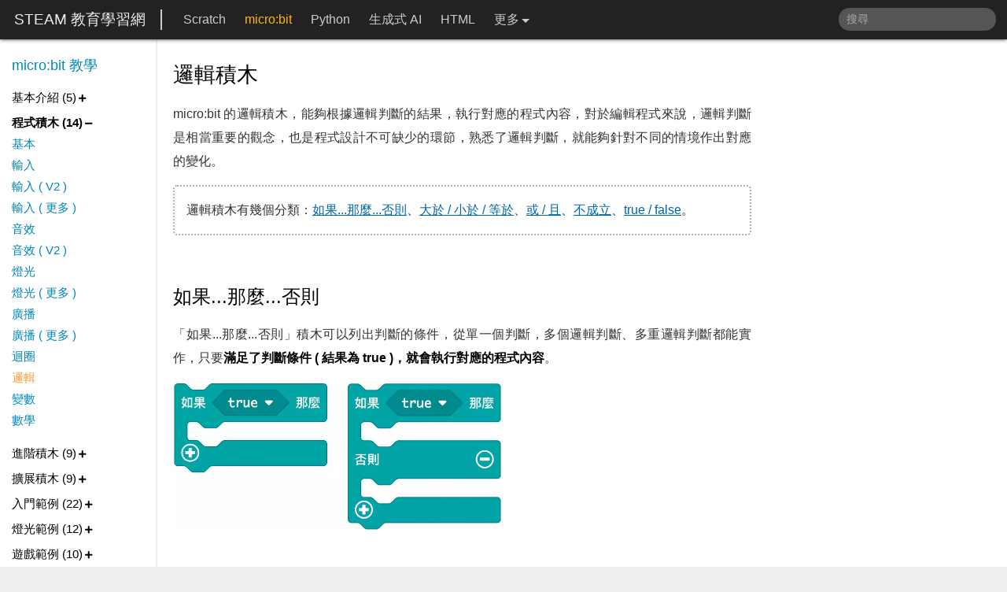

--- FILE ---
content_type: text/html; charset=utf-8
request_url: https://steam.oxxostudio.tw/category/microbit/blocks/logic.html
body_size: 15936
content:
<!DOCTYPE html><html lang="zh-Hant-TW"><head>
  <meta charset="UTF-8">
  <meta http-equiv="X-UA-Compatible" content="IE=edge">
  <meta name="viewport" content="width=device-width, initial-scale=1.0">
  <meta name="author" content="oxxo.studio">
  <meta name="copyright" content="oxxo.studio">
  <meta name="keywords" content="micro:bit,micro:bit教學">
  <meta name="description" content="micro:bit 的邏輯積木，能夠根據邏輯判斷的結果，執行對應的程式內容，對於編輯程式來說，邏輯判斷是相當重要的觀念，也是程式設計不可缺少的環節，熟悉了邏輯判斷，就能夠針對不同的情境作出對應的變化。">
  <meta itemprop="name" content="邏輯積木 - micro:bit 教學 | STEAM 教育學習網">
  <meta itemprop="image" content="https://steam.oxxostudio.tw/image/microbit/blocks/logic.jpg">
  <meta itemprop="description" content="micro:bit 的邏輯積木，能夠根據邏輯判斷的結果，執行對應的程式內容，對於編輯程式來說，邏輯判斷是相當重要的觀念，也是程式設計不可缺少的環節，熟悉了邏輯判斷，就能夠針對不同的情境作出對應的變化。">
  <meta property="og:title" content="邏輯積木 - micro:bit 教學 | STEAM 教育學習網">
  <meta property="og:url" content="https://steam.oxxostudio.tw/category/microbit/blocks/logic.html">
  <meta property="og:image" content="https://steam.oxxostudio.tw/image/microbit/blocks/logic.jpg">
  <meta property="og:description" content="micro:bit 的邏輯積木，能夠根據邏輯判斷的結果，執行對應的程式內容，對於編輯程式來說，邏輯判斷是相當重要的觀念，也是程式設計不可缺少的環節，熟悉了邏輯判斷，就能夠針對不同的情境作出對應的變化。">
  <meta property="twitter:title" content="邏輯積木 - micro:bit 教學 | STEAM 教育學習網">
  <meta property="twitter:image" content="https://steam.oxxostudio.tw/image/microbit/blocks/logic.jpg">
  <meta property="twitter:description" content="micro:bit 的邏輯積木，能夠根據邏輯判斷的結果，執行對應的程式內容，對於編輯程式來說，邏輯判斷是相當重要的觀念，也是程式設計不可缺少的環節，熟悉了邏輯判斷，就能夠針對不同的情境作出對應的變化。">
  <meta property="twitter:card" content="summary">
  <meta property="twitter:site" content="@OxxoStudio">
  <link rel="canonical" href="https://steam.oxxostudio.tw/category/microbit/blocks/logic.html">
  <link rel="shortcut icon" href="/favicon.ico">
  <link rel="bookmark" href="/favicon.ico">
  <title>邏輯積木 - micro:bit 教學 | STEAM 教育學習網</title>
  <script type="application/ld+json">
			{
				"@context": "https://schema.org",
				"@type": "Article",
				"logo":  "https://steam.oxxostudio.tw/favicon.ico",
				"name": "邏輯積木 - micro:bit 教學 | STEAM 教育學習網",
				"headline": "邏輯積木 - micro:bit 教學 | STEAM 教育學習網",
				"url": "https://steam.oxxostudio.tw/category/microbit/blocks/logic.html",
				"description": "micro:bit 的邏輯積木，能夠根據邏輯判斷的結果，執行對應的程式內容，對於編輯程式來說，邏輯判斷是相當重要的觀念，也是程式設計不可缺少的環節，熟悉了邏輯判斷，就能夠針對不同的情境作出對應的變化。",
				"image": [
					"https://steam.oxxostudio.tw/image/microbit/blocks/logic.jpg"
				],
				"author": {
					"@type": "Person",
					"name": "OXXO.STUDIO",
					"url":"https://www.oxxostudio.tw"
				},
				"publisher": {
					"@type": "Person",
					"name": "OXXO.STUDIO"
				},
				"mainEntityOfPage": {
					"@type": "WebPage",
					"@id": "https://steam.oxxostudio.tw/category/microbit/blocks/logic.html"
				}
			}
			</script>
  
  <style>body,body *,html{padding:0;margin:0}header,main{max-width:1560px}#moreMenu,article img,header nav .more span,header nav a.select,menu a.select{pointer-events:none}body,html{width:100%;height:100%;font-family:Tahoma,sans-serif;font-size:16px;line-height:1.5;font-weight:400;color:#000;scroll-behavior:smooth;text-rendering:optimizeLegibility;-webkit-font-smoothing:antialiased;background:#eee}body *{position:static;box-sizing:border-box;font-family:inherit;font-size:inherit;line-height:inherit;font-weight:inherit}@media (max-width:768px){body,html{font-size:18px;text-rendering:optimizeSpeed}}header{position:fixed;width:100%;top:0;left:0;height:50px;z-index:99;background:#222;color:#fff;box-shadow:#333 0 0 5px;display:inline-flex}header nav .more,header nav a{display:block;float:left;margin:0;height:100%;text-decoration:none}header>div{flex:1 1 0;height:100%}header nav{float:left;padding:0 15px;height:100%}header nav a{padding:13px 12px 0;color:#ccc;transition:.3s}header nav a:hover{color:#fff;background:#333}header nav a.select{color:#fb0}header nav .more{padding:13px 22px 0 12px;position:relative}header nav .more[hidden]{display:none}header nav .more span{color:#ccc;position:relative}header nav .more span::after{content:'';display:inline-block;width:0;height:0;border:5px solid transparent;border-top:5px solid #ccc;position:absolute;top:8px;right:-13px}header nav .more div{display:none;position:absolute;top:50px;left:0;background:#000;width:max-content;padding:0 0 5px;border:1px solid #aaa;border-top:1px dashed #888;box-shadow:rgba(0,0,0,.5) 0 5px 10px}header nav .more:hover{background:#333}header nav .more:hover span{color:#fff}header nav .more:hover div{display:block}header nav .more:hover a{float:none;padding:8px 20px}header #navTitle,header #searchTitle{display:none}header #googleSearch{float:right;margin:10px 10px 0 0}header #googleSearch input{width:200px;outline:0;border-radius:20px;border:none;background:#555;padding:4px 10px;transition:.3s;font-size:.9rem;color:#fff}header #googleSearch input:focus{background:#666}header #googleSearch input:focus+#searchBtn{width:18px;height:18px;opacity:.5}header #googleSearch input:focus+#searchBtn:hover{opacity:8}#moreMenu a:hover,#moreMenu.show,article h2:hover a{opacity:1}header #googleSearch input::placeholder{color:#aaa;font-size:.9rem}header #googleSearch #searchBtn{display:inline-block;width:0;height:0;vertical-align:middle;opacity:0;transition:.3s;cursor:pointer;background-position:center;background-repeat:no-repeat}header #googleSearch .gsc-search-box{position:fixed;top:-100px}#logo{flex:0 0 auto;height:max-content;padding:0 19px 0 18px;margin:12px 0 0;font-size:1.2rem;line-height:1.4;border-right:2px solid #ccc}#logo .headerBtn{display:none}#logo a{color:#eee;text-decoration:none}#logo a:hover{color:#fff}@media (max-width:1024px){header #googleSearch input{width:150px}}@media (max-width:820px){#logo{font-size:1.1rem}header nav a{padding:13px 9px 0}header #googleSearch input{width:120px}}@media (max-width:768px){header>div:not(#logo){display:block;position:fixed;flex:none;width:100%;height:100vh;top:50px;right:-100%;padding:20px;background:#222;transition:.3s;z-index:1;font-size:1.2rem;text-align:center;border-top:1px solid #555}header>div:not(#logo).on{right:0}header>div:not(#logo) nav{float:none;padding:0;display:block;text-align:left}header>div:not(#logo) a{float:none;display:inline-block;height:max-content;padding:5px 10px 5px 0}header>div:not(#logo) #navTitle,header>div:not(#logo) #searchTitle{color:#fff;text-align:center;display:block;padding-bottom:10px;margin-bottom:10px;border-bottom:1px dashed #ccc}header #googleSearch{width:100%;text-align:center;display:block;margin:0 0 30px}header #googleSearch input{width:calc(100% - 10px);text-align:center;margin-bottom:10px;padding:10px}header #googleSearch input:focus{width:calc(100% - 50px)}header #googleSearch input:focus+#searchBtn{width:30px;height:30px}header #googleSearch input::placeholder{color:#ddd;font-size:1.1rem}header #googleSearch+#searchBtn{margin:0 auto;background-size:30px 30px;display:block}#logo{width:100%;text-align:center;border-right:none;z-index:2;margin:8px 0 0}#logo .headerBtn{display:block;position:absolute;width:24px;height:24px;top:12px}#logo #menuBtn{left:12px}#logo #cateBtn{right:12px}}#moreMenu,article .index a,footer{text-align:center}main,menu{background:#fff}article h2,article h3{width:max-content;word-wrap:break-word;max-width:100%}article pre,article pre code,main{width:100%;position:relative}main{height:max-content;padding:50px 0 0 200px;box-shadow:#ddd 0 0 20px}@media (max-width:768px){main{width:100%;margin:50px 0;padding:0 5px}}@media (min-width:1560px){header{left:calc((100% - 1560px)/ 2)}main{margin-left:calc((100% - 1560px)/ 2)}}menu{position:fixed;top:50px;left:0;display:block;width:200px;height:calc(100vh - 50px);padding:20px 0 20px 15px;border-right:2px #eee solid;overflow-y:auto}article .index a div,menu a{overflow:hidden;text-overflow:ellipsis}menu>div{margin-bottom:10px}article blockquote,article img,article ul,menu h4+div{margin-bottom:20px}menu h3{font-size:1.1rem;margin-bottom:5px}menu h3 a{display:inline-block;margin-top:0;font-size:1.1rem}menu a,menu h4{font-size:.95rem}menu h4{cursor:pointer;user-select:none}menu h4.select{font-weight:700;color:#000}article a:hover,menu a.select,menu a:hover{color:#f93}menu h4+div{user-select:none;display:none}article,menu a,menu h4.open+div{display:block}article li p,article p{margin-bottom:15px}menu h4::after{content:'';display:inline-block;width:10px;height:10px;margin-left:3px;vertical-align:middle}menu h4.open::after{background:0 0}menu a{margin:5px 0;text-decoration:none;color:#08b;white-space:nowrap}menu::-webkit-scrollbar{width:3px;background-color:#fff}menu::-webkit-scrollbar-thumb{background-color:#e1e1e1}@media (max-width:768px){menu{display:block;position:fixed;width:100%;height:100vh;top:0;left:-100%;padding-top:80px;transition:.3s;z-index:3}menu h3 a{font-size:1.3rem}menu a,menu h4{font-size:1rem}menu h4{margin:10px 0}menu.on{left:0}}article{width:calc(100% - 305px);min-height:calc(100vh - 136px);padding:10px 20px}article h1{font-size:1.7rem;margin:15px 0;word-wrap:break-word}article h2{font-size:1.5rem;margin:-30px 0 15px;padding-top:70px}article h2 a{opacity:0;display:inline-block;width:16px;height:16px;transition:.2s}article h3{font-size:1.2rem;margin:-40px 0 10px;padding-top:60px;font-weight:700}article p{line-height:1.9;color:#333;text-align:justify;word-break:break-all}article p .ip{display:none}article strong{color:#f50;padding:0 2px;font-weight:700}article em{font-style:normal;font-weight:700;color:#000}article ul{padding-left:24px}article li{padding:2px 0;line-height:1.8}article blockquote p,article blockquote ul,article li ul{margin-bottom:0}article blockquote{border:2px dotted #aaa;padding:15px;border-radius:5px}article blockquote p{text-align:left}article blockquote ul{padding-left:18px}article blockquote img{margin-top:10px;margin-bottom:10px}article a{color:#06a;word-wrap:break-word;white-space:pre-wrap}article img{max-width:100%;border-radius:3px}article img.b1{border:1px solid #555}article table{border-collapse:collapse;border-spacing:0;margin-bottom:25px;font-size:.95rem}article table th{min-width:60px}article td,article th{border:1px solid #aaa;padding:7px}article th{background:#eee}article blockquote code,article p code,article table code{font-family:monospace,Menlo,sans-serif;color:#000;background:#e5e5e5;padding:2px 6px 3px;margin-bottom:-3px;margin-top:-1px;border-radius:3px}article pre{margin-bottom:35px}article pre code{display:block;color:#fff;padding-bottom:16px;padding-top:50px!important;padding-left:20px!important;border-radius:8px;font-size:.9rem;font-family:Menlo,monospace,sans-serif;line-height:1.6;box-shadow:rgba(0,0,0,.4) 0 8px 15px;background:#262a33!important}article pre code::-webkit-scrollbar{height:8px;background-color:#444;border-radius:0 0 8px 8px}article pre code::-webkit-scrollbar-thumb{background-color:#666;border-radius:5px}article pre::after,article pre::before{display:block;content:"";position:absolute}#moreMenu,.ads{position:fixed}article pre::before{z-index:2;top:12px;left:12px;width:12px;height:12px;background:#fc625d;border-radius:50%;box-shadow:20px 0 #fdbc40,40px 0 #35cd4b}article pre::after{z-index:1;top:0;left:0;width:100%;height:40px;background:#000;border-radius:8px 8px 0 0}article .md-svg{width:100%;margin-bottom:20px}article .google-ads-content{display:block;width:100%;height:90px}article .google-ads-content .adsbygoogle{display:inline-block;width:100%;height:90px}article .index a{display:inline-block;margin:0 15px 50px 0;text-decoration:none;width:300px;height:157px}article .index a img{display:block;width:300px;height:157px;box-shadow:#000 0 0 0 1px;margin:0 0 5px}article .index a div{white-space:nowrap}article .index a:hover img{box-shadow:#f90 0 0 0 4px}article .youtube{max-width:720px;width:100%;border:1px solid #000}article .exam_btn{background:#fff;padding:2px 10px;border:1px solid #666;margin-bottom:75px;cursor:pointer;border-radius:3px;transition:.3s;color:#666}article .exam_btn:hover{background:#fd9;border:1px solid #333;color:#000}@media (max-width:1024px){article{width:100%}}@media (max-width:768px){article h1{margin:20px 0 10px}article h2 a{width:20px;height:20px}article .index a,article .index a img{width:100%;height:auto}article p{line-height:1.7}article .index a{vertical-align:top;margin-bottom:25px}}@media (min-width:1560px){menu{left:calc((100% - 1560px)/ 2)}article{width:calc(100% - 305px)}article .index a,article .index a img{width:320px;height:168px}}#moreMenu{z-index:99;bottom:0;right:35px;width:240px;height:50px;border-radius:10px;padding:11px 8px 8px;background:#eee;opacity:0;transition:.3s}#moreMenu.show{bottom:15px;pointer-events:all}#moreMenu a{display:inline-block;width:24px;height:24px;vertical-align:middle;background-position:0;background-repeat:no-repeat;opacity:.4;cursor:pointer;margin:0 1px}#moreMenu .btn1{margin-right:5px;width:90px;background-image:url("data:image/svg+xml,<svg version='1.1' xmlns='http://www.w3.org/2000/svg' x='0px' y='0px' viewBox='0 0 24 24'><path fill='%23000' d='M20 19h-7c-0.829 0-1.577-0.335-2.121-0.879s-0.879-1.292-0.879-2.121v-9.586l3.293 3.293c0.391 0.391 1.024 0.391 1.414 0s0.391-1.024 0-1.414l-5-5c-0.096-0.096-0.206-0.168-0.324-0.217s-0.247-0.076-0.383-0.076-0.265 0.027-0.383 0.076c-0.118 0.049-0.228 0.121-0.324 0.217l-5 5c-0.391 0.391-0.391 1.024 0 1.414s1.024 0.391 1.414 0l3.293-3.293v9.586c0 1.38 0.561 2.632 1.464 3.536s2.156 1.464 3.536 1.464h7c0.552 0 1-0.448 1-1s-0.448-1-1-1z'/></svg>")}#moreMenu .btn1::after{width:max-content;display:inline-block;content:attr(title);margin-left:25px;color:#000}#moreMenu .btn2{background-image:url("data:image/svg+xml,<svg version='1.1' xmlns='http://www.w3.org/2000/svg' x='0px' y='0px' viewBox='0 0 24 24'><path fill='%23000' d='M3 7.921l8.427 5.899c0.34 0.235 0.795 0.246 1.147 0l8.426-5.899v10.079c0 0.272-0.11 0.521-0.295 0.705s-0.433 0.295-0.705 0.295h-16c-0.272 0-0.521-0.11-0.705-0.295s-0.295-0.433-0.295-0.705zM1 5.983c0 0.010 0 0.020 0 0.030v11.987c0 0.828 0.34 1.579 0.88 2.12s1.292 0.88 2.12 0.88h16c0.828 0 1.579-0.34 2.12-0.88s0.88-1.292 0.88-2.12v-11.988c0-0.010 0-0.020 0-0.030-0.005-0.821-0.343-1.565-0.88-2.102-0.541-0.54-1.292-0.88-2.12-0.88h-16c-0.828 0-1.579 0.34-2.12 0.88-0.537 0.537-0.875 1.281-0.88 2.103zM20.894 5.554l-8.894 6.225-8.894-6.225c0.048-0.096 0.112-0.183 0.188-0.259 0.185-0.185 0.434-0.295 0.706-0.295h16c0.272 0 0.521 0.11 0.705 0.295 0.076 0.076 0.14 0.164 0.188 0.259z'/></svg>")}#moreMenu .btn3{background-image:url("data:image/svg+xml,<svg version='1.1' xmlns='http://www.w3.org/2000/svg' x='0px' y='0px' viewBox='0 0 24 24'><path fill='%23000' d='M17 3v2h-2c-0.552 0-1.053 0.225-1.414 0.586s-0.586 0.862-0.586 1.414v3c0 0.552 0.448 1 1 1h2.719l-0.5 2h-2.219c-0.552 0-1 0.448-1 1v7h-2v-7c0-0.552-0.448-1-1-1h-2v-2h2c0.552 0 1-0.448 1-1v-3c0-1.105 0.447-2.103 1.172-2.828s1.723-1.172 2.828-1.172zM18 1h-3c-1.657 0-3.158 0.673-4.243 1.757s-1.757 2.586-1.757 4.243v2h-2c-0.552 0-1 0.448-1 1v4c0 0.552 0.448 1 1 1h2v7c0 0.552 0.448 1 1 1h4c0.552 0 1-0.448 1-1v-7h2c0.466 0 0.858-0.319 0.97-0.757l1-4c0.134-0.536-0.192-1.079-0.728-1.213-0.083-0.021-0.167-0.031-0.242-0.030h-3v-2h3c0.552 0 1-0.448 1-1v-4c0-0.552-0.448-1-1-1z'/></svg>")}#moreMenu .btn4{background-image:url("data:image/svg+xml,<svg version='1.1' xmlns='http://www.w3.org/2000/svg' x='0px' y='0px' viewBox='0 0 24 24'><path fill='%23000' d='M21.563 6.637c0.287 1.529 0.448 3.295 0.437 5.125 0.019 1.528-0.123 3.267-0.437 5.021-0.057 0.208-0.15 0.403-0.272 0.575-0.227 0.321-0.558 0.565-0.949 0.675-0.604 0.161-2.156 0.275-3.877 0.341-2.23 0.086-4.465 0.086-4.465 0.086s-2.235 0-4.465-0.085c-1.721-0.066-3.273-0.179-3.866-0.338-0.205-0.057-0.396-0.149-0.566-0.268-0.311-0.22-0.55-0.536-0.67-0.923-0.285-1.526-0.444-3.286-0.433-5.11-0.021-1.54 0.121-3.292 0.437-5.060 0.057-0.208 0.15-0.403 0.272-0.575 0.227-0.321 0.558-0.565 0.949-0.675 0.604-0.161 2.156-0.275 3.877-0.341 2.23-0.085 4.465-0.085 4.465-0.085s2.235 0 4.466 0.078c1.719 0.060 3.282 0.163 3.856 0.303 0.219 0.063 0.421 0.165 0.598 0.299 0.307 0.232 0.538 0.561 0.643 0.958zM23.51 6.177c-0.217-0.866-0.718-1.59-1.383-2.093-0.373-0.282-0.796-0.494-1.249-0.625-0.898-0.22-2.696-0.323-4.342-0.38-2.267-0.079-4.536-0.079-4.536-0.079s-2.272 0-4.541 0.087c-1.642 0.063-3.45 0.175-4.317 0.407-0.874 0.247-1.581 0.77-2.064 1.45-0.27 0.381-0.469 0.811-0.587 1.268-0.006 0.024-0.011 0.049-0.015 0.071-0.343 1.898-0.499 3.793-0.476 5.481-0.012 1.924 0.161 3.831 0.477 5.502 0.006 0.031 0.013 0.062 0.021 0.088 0.245 0.86 0.77 1.567 1.451 2.048 0.357 0.252 0.757 0.443 1.182 0.561 0.879 0.235 2.686 0.347 4.328 0.41 2.269 0.087 4.541 0.087 4.541 0.087s2.272 0 4.541-0.087c1.642-0.063 3.449-0.175 4.317-0.407 0.873-0.247 1.581-0.77 2.063-1.45 0.27-0.381 0.47-0.811 0.587-1.267 0.006-0.025 0.012-0.050 0.015-0.071 0.34-1.884 0.496-3.765 0.476-5.44 0.012-1.925-0.161-3.833-0.477-5.504-0.004-0.020-0.008-0.040-0.012-0.057zM10.75 13.301v-3.102l2.727 1.551zM10.244 15.889l5.75-3.27c0.48-0.273 0.648-0.884 0.375-1.364-0.093-0.164-0.226-0.292-0.375-0.375l-5.75-3.27c-0.48-0.273-1.091-0.105-1.364 0.375-0.090 0.158-0.132 0.33-0.131 0.494v6.54c0 0.552 0.448 1 1 1 0.182 0 0.352-0.049 0.494-0.131z'/></svg>")}@media (max-width:1024px){#moreMenu{display:none}}@media (min-width:1560px){#moreMenu{right:calc((100% - 1560px)/ 2 + 35px)}}.ads{width:300px;height:max-content;top:55px;right:5px;background:#fff}.ads .adsbygoogle{display:inline-block;width:100%;height:300px;margin:5px 0 0}.ad-content .adsbygoogle{display:block}@media (max-width:1024px){.ads{display:none}}@media (min-width:1560px){.ads{width:300px;right:calc((100% - 1560px)/ 2 + 5px)}.ads .adsbygoogle{height:300px}}footer{width:calc(100% - 310px);border-top:2px solid #eee;padding:30px}footer a{color:#069}footer a:hover{color:#f90}@media (max-width:768px){footer{width:100%}}</style>
</head>
<body>
  <header>
    <div id="logo">
      <a href="/">STEAM 教育學習網</a>
      <div id="menuBtn" class="headerBtn"></div>
      <div id="cateBtn" class="headerBtn"></div>
    </div>
    <div>
      <div id="googleSearch">
        <span id="searchTitle">搜尋</span>
        <div class="gcse-searchbox-only"></div>
        <input type="text" placeholder="搜尋" id="searchInput">
        <span id="searchBtn"></span>
      </div>
      <nav>
        <span id="navTitle">分類選單</span>
        <a href="/category/scratch/index.html">Scratch</a>
        <a href="/category/microbit/index.html">micro:bit</a>
        <a href="/category/python/index.html">Python</a>
        <a href="/category/aigc/index.html">生成式 AI</a>
        <a href="/category/html/index.html">HTML</a>
        <a href="/category/css/index.html">CSS</a>
        <a href="/category/ga4/index.html">GA4</a>
        <a href="/category/canva/index.html">Canva</a>
        <a href="/category/origami/index.html">摺紙藝術</a>
        <a href="/category/gimp/index.html">GIMP</a>
        <a href="/category/about/index.html">關於</a>
        <div class="more" hidden="">
          <span>更多</span>
          <div></div>
        </div>
      </nav>
    </div>
  </header>

  <main>
    
        <article>

<h1>邏輯積木</h1>
<p>micro:bit 的邏輯積木，能夠根據邏輯判斷的結果，執行對應的程式內容，對於編輯程式來說，邏輯判斷是相當重要的觀念，也是程式設計不可缺少的環節，熟悉了邏輯判斷，就能夠針對不同的情境作出對應的變化。</p>
<blockquote>
<p>邏輯積木有幾個分類：<a href="#a1" title="如果...那麼...否則" target="_top">如果...那麼...否則</a>、<a href="#a2" title="大於 / 小於 / 等於" target="_top">大於 / 小於 / 等於</a>、<a href="#a3" title="或 / 且" target="_top">或 / 且</a>、<a href="#a4" title="不成立" target="_top">不成立</a>、<a href="#a5" title="true / false" target="_top">true / false</a>。</p>
</blockquote>
<h2 id="a1">如果...那麼...否則 <a href="#a1" title="如果...那麼...否則 "></a></h2>
<p>「如果...那麼...否則」積木可以列出判斷的條件，從單一個判斷，多個邏輯判斷、多重邏輯判斷都能實作，只要<em>滿足了判斷條件 ( 結果為 true )，就會執行對應的程式內容</em>。</p>
<p><img attr-src="/webp/microbit/blocks/logic-01.webp" src="[data-uri]" style="width:418.5px; height:187.5px;" alt="micro:bit - 邏輯積木 - 如果...那麼...否則"></p>
<p>點選 + 號或是 - 號，就能夠增加或刪除判斷條件。</p>
<p><img attr-src="/webp/microbit/blocks/logic-02.gif" src="[data-uri]" style="width:227px; height:262px;" alt="micro:bit - 邏輯積木 - 增加或刪除判斷條件"></p>
<p>下圖的例子，micro:bit 啟動後會不斷重複進行判斷，每次重複如果 0～10 的隨機數小於 5，就顯示愛心，反之大於等於 5，就顯示 X。</p>
<p><img attr-src="/webp/microbit/blocks/logic-03.webp" src="[data-uri]" style="width:464px; height:344px;" alt="micro:bit - 邏輯積木 - 不斷重複進行判斷"></p>
<div class="ad-content" style="width:100%; height:280px;">
<ins class="adsbygoogle" data-ad-client="ca-pub-8629612872829139" data-ad-slot="5100553055" data-ad-format="auto" data-full-width-responsive="true"></ins>
</div>
<h2 id="a2">大於 / 小於 / 等於 <a href="#a2" title="大於 / 小於 / 等於 "></a></h2>
<p>「大於 / 小於 / 等於」積木可以回傳判斷的結果，如果<em>不符合結果，回傳 false，如果符合結果，回傳 true</em>。</p>
<blockquote>
<p>「文字」僅能進行「等於」的判斷 ( 或使用「文字」積木的判斷 )，並請使用有「引號」的邏輯判斷積木。</p>
</blockquote>
<p><img attr-src="/webp/microbit/blocks/logic-04.webp" src="[data-uri]" style="width:388px; height:193px;" alt="micro:bit - 邏輯積木 - 大於 / 小於 / 等於"></p>
<p>下圖的例子，micro:bit 啟動時建立一個 a 的變數，數值為 0，接著進行邏輯判斷，如果 a 等於 1 就會顯示 X，否則就會顯示愛心圖示，以程式碼的結果，會顯示愛心圖示。</p>
<p><img attr-src="/webp/microbit/blocks/logic-05.webp" src="[data-uri]" style="width:469px; height:393px;" alt="micro:bit - 邏輯積木 - 顯示愛心圖示"></p>
<h2 id="a3">或 / 且 <a href="#a3" title="或 / 且 "></a></h2>
<p>「或 / 且」積木可以判斷一個以上的條件，<em>「或」表示兩個條件滿足一個就成立 ( true )，「且」表示兩個條件要全部滿足才會成立</em> ( <em>true</em> )。</p>
<p><img attr-src="/webp/microbit/blocks/logic-06.webp" src="[data-uri]" style="width:183px; height:91px;" alt="micro:bit - 邏輯積木 - 或 / 且"></p>
<p>下圖的例子，micro:bit 啟動時建立一個 a 的變數，數值為 0～10 的隨機數，接著進行邏輯判斷，如果 a 是 0、1、2、3、4 和 10 ( a 小於五或 a 等於 10 )，就會是愛心圖案，否則就會是 X。</p>
<p><img attr-src="/webp/microbit/blocks/logic-07.webp" src="[data-uri]" style="width:605px; height:400px;" alt="micro:bit - 邏輯積木 - 進行邏輯判斷"></p>
<div class="ad-content" style="width:100%; height:280px;">
<ins class="adsbygoogle" data-ad-client="ca-pub-8629612872829139" data-ad-slot="5100553055" data-ad-format="auto" data-full-width-responsive="true"></ins>
</div>
<h2 id="a4">不成立 <a href="#a4" title="不成立 "></a></h2>
<p>「不成立」積木表示前方的邏輯不成立，<em>如果不成立，回傳 true，如果成立，回傳 false</em>。</p>
<p><img attr-src="/webp/microbit/blocks/logic-08.webp" src="[data-uri]" style="width:137px; height:46px;" alt="micro:bit - 邏輯積木 - 不成立"></p>
<p>下圖的例子，micro:bit 啟動後會不斷的重複判斷，如果按下 A 按鈕「不成立」( <em>表示「鬆開 A 按鈕」</em> )，就會顯示愛心圖案，當按下 A 按鈕時，就會清空畫面。</p>
<p><img attr-src="/webp/microbit/blocks/logic-09.webp" src="[data-uri]" style="width:397px; height:332px;" alt="micro:bit - 邏輯積木 - 按下 A 按鈕「不成立」"></p>
<h2 id="a5">true / false <a href="#a5" title="true / false "></a></h2>
<p>「true / false」積木可以賦予變數、鍵值或清單 true 或 false 的內容。</p>
<p><img attr-src="/webp/microbit/blocks/logic-10.webp" src="[data-uri]" style="width:128px; height:93px;" alt="micro:bit - 邏輯積木 - true / false"></p>
<p>下圖的例子，micro:bit 啟動後會不斷重複偵測，判斷如果變數 a 等於 true，就顯示愛心，接著設定按下 A 按鈕時，將變數 a 設為 true，就可以讓 LED 顯示愛心，設定按下 B 按鈕時將變數 a 設為 false，就可以清空螢幕。</p>
<p><img attr-src="/webp/microbit/blocks/logic-11.webp" src="[data-uri]" style="width:523px; height:325px;" alt="micro:bit - 邏輯積木 - 如果變數 a 等於 true，就顯示愛心"></p>
<p><img attr-src="/webp/microbit/blocks/logic-12.gif" src="[data-uri]" style="width:246px; height:201px;" alt="micro:bit - 邏輯積木 - 變數 a 設為 false，就可以清空螢幕"></p>

          <h2>意見回饋</h2>
          <p>如果有任何建議或問題，可傳送「<a id="comment" target="_blank">意見表單</a>」給我，謝謝～</p>
          <div id="moreMenu">
            <a class="btn1" title="回到上方"></a>
            <a class="btn2" title="留言給我" target="_blank"></a>
            <a class="btn3" title="FB 粉絲團" href="https://www.facebook.com/steam.oxxostudio.tw" target="_blank"></a>
            <a class="btn4" title="Youtube" href="https://www.youtube.com/@oxxo.studio" target="_blank"></a>
          </div>
        </article>
    <menu>

<h3><a href="/category/microbit/index.html">micro:bit 教學</a></h3>
<div>
  <h4>基本介紹</h4>
  <div>
    <a href="/category/microbit/info/index.html">關於 micro:bit</a>
    <a href="/category/microbit/info/hardware.html">micro:bit 硬體規格</a>
    <a href="/category/microbit/info/how-to-start.html">micro:bit 開發方式</a>
    <a href="/category/microbit/info/makecode.html">使用 MakeCode</a>
    <a href="/category/microbit/info/control-microbit.html">開始控制 micro:bit</a>
  </div>
</div>
<div>
  <h4>程式積木</h4>
  <div>
    <a href="/category/microbit/blocks/basic.html">基本</a>
    <a href="/category/microbit/blocks/input.html">輸入</a>
    <a href="/category/microbit/blocks/input-v2.html">輸入 ( V2 )</a>
    <a href="/category/microbit/blocks/input-more.html">輸入 ( 更多 )</a>
    <a href="/category/microbit/blocks/music.html">音效</a>
    <a href="/category/microbit/blocks/music-v2.html">音效 ( V2 )</a>
    <a href="/category/microbit/blocks/led.html">燈光</a>
    <a href="/category/microbit/blocks/led-more.html">燈光 ( 更多 )</a>
    <a href="/category/microbit/blocks/radio.html">廣播</a>
    <a href="/category/microbit/blocks/radio-more.html">廣播 ( 更多 )</a>
    <a href="/category/microbit/blocks/loops.html">迴圈</a>
    <a href="/category/microbit/blocks/logic.html">邏輯</a>
    <a href="/category/microbit/blocks/variables.html">變數</a>
    <a href="/category/microbit/blocks/math.html">數學</a>
  </div>
</div>
<div>
  <h4>進階積木</h4>
  <div>
    <a href="/category/microbit/blocks-advanced/function.html">函式</a>
    <a href="/category/microbit/blocks-advanced/arrays.html">陣列</a>
    <a href="/category/microbit/blocks-advanced/text.html">文字</a>
    <a href="/category/microbit/blocks-advanced/images.html">圖像</a>
    <a href="/category/microbit/blocks-advanced/game.html">遊戲</a>
    <a href="/category/microbit/blocks-advanced/pins.html">引腳</a>
    <a href="/category/microbit/blocks-advanced/pins-more.html">引腳 ( 更多、V2 )</a>
    <a href="/category/microbit/blocks-advanced/control.html">控制</a>
    <a href="/category/microbit/blocks-advanced/serial.html">序列</a>
  </div>
</div>
<div>
  <h4>擴展積木</h4>
  <div>
    <a href="/category/microbit/sensor/ultrasonic.html">超音波 ( 偵測距離 )</a>
    <a href="/category/microbit/sensor/dht.html">溫濕度</a>
    <a href="/category/microbit/sensor/servo.html">伺服馬達</a>
    <a href="/category/microbit/sensor/ir-receiver.html">紅外線接收</a>
    <a href="/category/microbit/sensor/ir-sender.html">紅外線發射</a>
    <a href="/category/microbit/sensor/max7219.html">MAX7219 點矩陣</a>
    <a href="/category/microbit/sensor/lcd.html">LCD1602 顯示器</a>
    <a href="/category/microbit/sensor/oled.html">OLED1306 顯示器</a>
    <a href="/category/microbit/sensor/tm1637.html">TM1637 七段顯示器</a>
  </div>
</div>
<div>
  <h4>入門範例</h4>
  <div>
    <a href="/category/microbit/example/jumping-heart.html">跳動的心</a>
    <a href="/category/microbit/example/easy-animation.html">簡單煙火動畫</a>
    <a href="/category/microbit/example/countdown.html">倒數計時放煙火</a>
    <a href="/category/microbit/example/led-speed-time.html">改變動畫預設時間</a>
    <a href="/category/microbit/example/button-icon.html">剪刀石頭布 ( 按鈕 )</a>
    <a href="/category/microbit/example/dice.html">搖骰子</a>
    <a href="/category/microbit/example/arrow-down.html">一直向下的箭頭</a>
    <a href="/category/microbit/example/compass.html" new="">指北針</a>
    <a href="/category/microbit/example/show-brightness.html">長條圖顯示亮度</a>
    <a href="/category/microbit/example/magic-hand.html">光影魔術手</a>
    <a href="/category/microbit/example/love-led.html">愛心呼吸燈</a>
    <a href="/category/microbit/example/night-led.html">愛心小夜燈</a>
    <a href="/category/microbit/example/button-text.html">按鈕秀文字</a>
    <a href="/category/microbit/example/button-count.html">按鈕計數器</a>
    <a href="/category/microbit/example/shake-count.html">晃動計步器</a>
    <a href="/category/microbit/example/random-icon.html">顯示隨機圖案</a>
    <a href="/category/microbit/example/radio-love.html" new="">空中傳愛 ( 廣播 )</a>
    <a href="/category/microbit/example/radio-scrolling-text.html">超時空跑馬燈 ( 廣播 )</a>
    <a href="/category/microbit/example/show-volume.html" new="">長條圖顯示音量 ( V2 )</a>
    <a href="/category/microbit/example/clap-image.html" new="">拍手換圖案 ( V2 )</a>
    <a href="/category/microbit/example/light-sound.html" new="">亮度樂器 ( V2 )</a>
    <a href="/category/microbit/example/roll-sound.html" new="">翻轉大黃蜂音效 ( V2 )</a>
  </div>
</div>
<div>
  <h4>燈光範例</h4>
  <div>
    <a href="/category/microbit/example/led-circle.html">燈光繞圈 ( 座標 )</a>
    <a href="/category/microbit/example/led-circle-fn.html">燈光繞圈 ( 數字函式 )</a>
    <a href="/category/microbit/example/led-rider.html" new="">循環霹靂燈</a>
    <a href="/category/microbit/example/led-in-order-xy.html">依序點燈 ( 座標 )</a>
    <a href="/category/microbit/example/led-in-order.html">依序點燈 ( 數字函式 )</a>
    <a href="/category/microbit/example/led-random.html">隨機不重複的燈</a>
    <a href="/category/microbit/example/led-button-in-order.html">按鈕依序開關燈</a>
    <a href="/category/microbit/example/led-turn.html">平衡燈 ( 姿勢 )</a>
    <a href="/category/microbit/example/led-turn-deg.html">平衡燈 ( 旋轉感測 )</a>
    <a href="/category/microbit/example/array-led.html">陣列點燈 ( 顯示圖形 )</a>
    <a href="/category/microbit/example/array-led-animation.html">陣列點燈 ( 動畫 )</a>
    <a href="/category/microbit/example/led-speed.html">移動速度不同的燈</a>
  </div>
</div>
<div>
  <h4>遊戲範例</h4>
  <div>
    <a href="/category/microbit/example/slot-game.html">小瑪莉遊戲機</a>
    <a href="/category/microbit/example/ufo.html">射擊幽浮</a>
    <a href="/category/microbit/example/remember-game.html" new="">記憶大考驗</a>
    <a href="/category/microbit/example/eat-bean.html">翻轉吃豆子</a>
    <a href="/category/microbit/example/monkey-banana.html">猴子接香蕉</a>
    <a href="/category/microbit/example/mouse-maze.html">老鼠走迷宮</a>
    <a href="/category/microbit/example/slot-machine.html" new="">吃角子老虎機</a>
    <a href="/category/microbit/example/taiko-drum.html" new="">太鼓達人</a>
    <a href="/category/microbit/example/snake.html" new="">貪吃蛇</a>
    <a href="/category/microbit/example/telepathy.html">心電感應 ( 廣播 )</a>
  </div>
</div>
<div>
  <h4>電子元件範例</h4>
  <div>
    <a href="/category/microbit/example/blink-led.html">閃爍的 LED 燈</a>
    <a href="/category/microbit/example/rgbled.html">全彩 LED 光線變化</a>
    <a href="/category/microbit/example/show-soil.html">長條圖顯示土壤濕度</a>
    <a href="/category/microbit/example/photocell.html">小夜燈 ( 光敏電阻 )</a>
    <a href="/category/microbit/example/show-dht.html">LED 顯示溫濕度</a>
    <a href="/category/microbit/example/lcd1602-dht.html">LCD1602 顯示溫濕度</a>
    <a href="/category/microbit/example/ultrasonic-car.html">超音波倒車雷達</a>
    <a href="/category/microbit/example/tm1637-ultrasonic.html">七段顯示器顯示距離</a>
    <a href="/category/microbit/example/pir.html">人體紅外線偵測</a>
    <a href="/category/microbit/example/control-led.html">旋鈕控制 LED 亮度</a>
    <a href="/category/microbit/example/current-avoider.html" new="">電流急急棒</a>
    <a href="/category/microbit/example/oled-draw.html">OLED 繪製數學圖形</a>
    <a href="/category/microbit/example/oled-csv.html" new="">OLED 顯示手繪圖案</a>
    <a href="/category/microbit/example/touch-led.html">觸碰開燈 ( 引腳按下 )</a>
    <a href="/category/microbit/example/touch-led-analog.html">觸碰開燈 ( 類比訊號 )</a>
    <a href="/category/microbit/example/fruit-piano.html" new="">水果鋼琴 ( 類比訊號 )</a>
  </div>
</div>
<div>
  <h4>MoonCar 自走車</h4>
  <div>
    <a href="/category/microbit/mooncar/mooncar.html">MoonCar 教學導讀</a>
    <a href="/category/microbit/mooncar/about.html">關於 MoonCar 自走車</a>
    <a href="/category/microbit/mooncar/blocks.html" z="">程式積木介紹</a>
    <a href="/category/microbit/mooncar/auto-move.html" z="">控制移動和轉彎</a>
    <a href="/category/microbit/mooncar/color-car.html" z="">七彩魔幻 LED</a>
    <a href="/category/microbit/mooncar/ultrasonic-push.html" z="">超音波隔空推車</a>
    <a href="/category/microbit/mooncar/ultrasonic-car-radar.html" z="">超音波倒車雷達</a>
    <a href="/category/microbit/mooncar/ultrasonic-piano.html" z="">超音波隔空彈鋼琴</a>
    <a href="/category/microbit/mooncar/ultrasonic-car.html" z="">超音波自動避障</a>
    <a href="/category/microbit/mooncar/color-recognition.html">偵測和辨識顏色</a>
    <a href="/category/microbit/mooncar/color-music.html">辨識顏色+演奏音樂</a>
    <a href="/category/microbit/mooncar/color-move.html">辨識顏色+控制移動</a>
    <a href="/category/microbit/mooncar/ir-control-car.html" z="">紅外線遙控器控制移動</a>
    <a href="/category/microbit/mooncar/radio.html" z="">micro:bit 廣播遙控</a>
    <a href="/category/microbit/mooncar/phototaxis.html">趨光性自走車</a>
    <a href="/category/microbit/mooncar/compass-car.html">指北車 ( 永遠轉向北方 )</a>
    <a href="/category/microbit/mooncar/follow-car.html">循跡自走車</a>
    <a href="/category/microbit/mooncar/follow-color-car.html">循跡自走車+辨識顏色</a>
    <a href="/category/microbit/mooncar/sound-car.html">聽到聲音就移動 ( V2 )</a>
  </div>
</div>
<div>
  <h4>EZStartKit 擴充板</h4>
  <div>
    <a href="/category/microbit/ezstartkit/ezstartkit.html">EZ Start Kit 教學導讀</a>
    <a href="/category/microbit/ezstartkit/about.html">關於 EZ Start Kit+</a>
    <a href="/category/microbit/ezstartkit/blocks.html" z="">程式積木介紹</a>
    <a href="/category/microbit/ezstartkit/led.html" z="">LED 基本控制</a>
    <a href="/category/microbit/ezstartkit/led-button.html" z="">LED + 按鈕開關</a>
    <a href="/category/microbit/ezstartkit/led-knob.html" z="">LED + 可變電阻</a>
    <a href="/category/microbit/ezstartkit/led-night.html" z="">LED 光感應小夜燈</a>
    <a href="/category/microbit/ezstartkit/rgbled.html" z="">RGB LED 基本控制</a>
    <a href="/category/microbit/ezstartkit/rgbled-ir.html" z="">RGB LED + 紅外線遙控器</a>
    <a href="/category/microbit/ezstartkit/oled.html" z="">OLED 顯示文字與數字</a>
    <a href="/category/microbit/ezstartkit/oled-number.html" z="">OLED 顯示動態數字</a>
    <a href="/category/microbit/ezstartkit/oled-marquee.html" z="">OLED 文字跑馬燈</a>
    <a href="/category/microbit/ezstartkit/oled-draw.html" z="">OLED 繪製圖形</a>
    <a href="/category/microbit/ezstartkit/oled-sin.html" z="">OLED 繪製正弦波圖形</a>
    <a href="/category/microbit/ezstartkit/oled-count.html" z="">OLED 倒數計時器</a>
    <a href="/category/microbit/ezstartkit/oled-bitmap.html" z="">OLED 顯示手繪圖案</a>
    <a href="/category/microbit/ezstartkit/relay-ir.html" z="">繼電器 + 紅外線遙控器</a>
  </div>
</div>

    </menu>
    <div class="ads">
      <!-- <ins class="adsbygoogle" data-ad-client="ca-pub-8629612872829139" data-ad-slot="3806911624" data-matched-content-ui-type="image_card_stacked" data-matched-content-rows-num="3" data-matched-content-columns-num="1"></ins> -->
      <ins class="adsbygoogle" data-ad-client="ca-pub-8629612872829139" data-ad-slot="9999308907"></ins>
      <ins class="adsbygoogle" data-ad-client="ca-pub-8629612872829139" data-ad-slot="9999308907"></ins>
    </div>

    <footer>Copyright 2021-2025 | <a href="https://www.oxxostudio.tw">OXXO.STUDIO</a></footer>
  </main>

  <script>(function(w,d,s,l,i){w[l]=w[l]||[];w[l].push({'gtm.start':
    new Date().getTime(),event:'gtm.js'});var f=d.getElementsByTagName(s)[0],
    j=d.createElement(s),dl=l!='dataLayer'?'&l='+l:'';j.async=true;j.src=
    'https://www.googletagmanager.com/gtm.js?id='+i+dl;f.parentNode.insertBefore(j,f);
    })(window,document,'script','dataLayer','GTM-THVB446');
  </script>

  <script>/*! modernizr 3.6.0 (Custom Build) | MIT *
   * https://modernizr.com/download/?-webp-setclasses !*/
!function(e,t,n){function o(e,t){return typeof e===t}function s(e){var t=A.className,n=a._config.classPrefix||"";if(d&&(t=t.baseVal),a._config.enableJSClass){var o=new RegExp("(^|\\s)"+n+"no-js(\\s|$)");t=t.replace(o,"$1"+n+"js$2")}a._config.enableClasses&&(t+=" "+n+e.join(" "+n),d?A.className.baseVal=t:A.className=t)}function r(e,t){if("object"==typeof e)for(var n in e)u(e,n)&&r(n,e[n]);else{var o=(e=e.toLowerCase()).split("."),c=a[o[0]];if(2==o.length&&(c=c[o[1]]),void 0!==c)return a;t="function"==typeof t?t():t,1==o.length?a[o[0]]=t:(!a[o[0]]||a[o[0]]instanceof Boolean||(a[o[0]]=new Boolean(a[o[0]])),a[o[0]][o[1]]=t),s([(t&&0!=t?"":"no-")+o.join("-")]),a._trigger(e,t)}return a}var c=[],l=[],i={_version:"3.6.0",_config:{classPrefix:"",enableClasses:!0,enableJSClass:!0,usePrefixes:!0},_q:[],on:function(e,t){var n=this;setTimeout((function(){t(n[e])}),0)},addTest:function(e,t,n){l.push({name:e,fn:t,options:n})},addAsyncTest:function(e){l.push({name:null,fn:e})}},a=function(){};a.prototype=i,a=new a;var u,A=t.documentElement,d="svg"===A.nodeName.toLowerCase();!function(){var e={}.hasOwnProperty;u=o(e,"undefined")||o(e.call,"undefined")?function(e,t){return t in e&&o(e.constructor.prototype[t],"undefined")}:function(t,n){return e.call(t,n)}}(),i._l={},i.on=function(e,t){this._l[e]||(this._l[e]=[]),this._l[e].push(t),a.hasOwnProperty(e)&&setTimeout((function(){a._trigger(e,a[e])}),0)},i._trigger=function(e,t){if(this._l[e]){var n=this._l[e];setTimeout((function(){var e;for(e=0;e<n.length;e++)(0,n[e])(t)}),0),delete this._l[e]}},a._q.push((function(){i.addTest=r})),a.addAsyncTest((function(){function e(e,t,n){function o(t){var o=!(!t||"load"!==t.type)&&1==s.width;r(e,"webp"===e&&o?new Boolean(o):o),n&&n(t)}var s=new Image;s.onerror=o,s.onload=o,s.src=t}var t=[{uri:"[data-uri]",name:"webp"},{uri:"[data-uri]",name:"webp.alpha"},{uri:"[data-uri]",name:"webp.animation"},{uri:"[data-uri]",name:"webp.lossless"}],n=t.shift();e(n.name,n.uri,(function(n){if(n&&"load"===n.type)for(var o=0;o<t.length;o++)e(t[o].name,t[o].uri)}))})),function(){var e,t,n,s,r,i;for(var u in l)if(l.hasOwnProperty(u)){if(e=[],(t=l[u]).name&&(e.push(t.name.toLowerCase()),t.options&&t.options.aliases&&t.options.aliases.length))for(n=0;n<t.options.aliases.length;n++)e.push(t.options.aliases[n].toLowerCase());for(s=o(t.fn,"function")?t.fn():t.fn,r=0;r<e.length;r++)1===(i=e[r].split(".")).length?a[i[0]]=s:(!a[i[0]]||a[i[0]]instanceof Boolean||(a[i[0]]=new Boolean(a[i[0]])),a[i[0]][i[1]]=s),c.push((s?"":"no-")+i.join("-"))}}(),s(c),delete i.addTest,delete i.addAsyncTest;for(var m=0;m<a._q.length;m++)a._q[m]();e.Modernizr=a}(window,document),async function(){const e="loading"in document.createElement("img"),t=location.pathname;function n(){const e=document.querySelectorAll("article img[attr-src]");e.length<1&&window.removeEventListener("scroll",n),e.forEach((e=>{if(e.offsetTop<=window.scrollY+window.innerHeight){let t=e.getAttribute("attr-src");e.setAttribute("src",`${t}`),e.removeAttribute("attr-src")}}))}!function(){const e=document.querySelector(".new-articles");if(!e)return;const t=document.querySelectorAll("menu div a[new]");let n=[],o=e.getAttribute("n");for(;n.length<o;){let o=~~(Math.random()*t.length);if(!n.includes(o)){n.push(o);let s=t[o],r=s.getAttribute("href"),c=s.innerHTML,l=r.replace("category","webp").replace(".html","-ss.webp");e.innerHTML=e.innerHTML+`<a href="${r}" target="_self"><img src="[data-uri]" attr-src="${l}" alt="${c}"><div>${c}</div></a>`}}}(),function(){const e=document.querySelector(".hot-articles");if(!e)return;const t=document.querySelectorAll("menu div a:not([new]):not([z])");let n=[],o=e.getAttribute("n");for(;n.length<o;){let o=~~(Math.random()*t.length);if(!n.includes(o)){n.push(o);let s=t[o],r=s.getAttribute("href"),c=s.innerHTML,l=r.replace("category","webp").replace(".html","-ss.webp");e.innerHTML=e.innerHTML+`<a href="${r}" target="_self"><img src="[data-uri]" attr-src="${l}" alt="${c}"><div>${c}</div></a>`}}}(),document.querySelectorAll("article img").forEach((e=>{let t=e.style.width.replace("px",""),n=e.style.height.replace("px","");e.style.height=e.offsetWidth*n/t+"px"})),Modernizr.on("webp",(function(t){if(t);else{document.querySelectorAll("article img[attr-src]").forEach((e=>{let t=e.getAttribute("attr-src");t=t.replace("/webp","/image").replace(".webp",".jpg"),e.setAttribute("attr-src",`${t}`)}))}if(e){document.querySelectorAll("article img[attr-src]").forEach((e=>{e.setAttribute("src",e.getAttribute("attr-src")),e.removeAttribute("attr-src"),e.setAttribute("loading","lazy")}))}else n(),window.addEventListener("scroll",n)}));const o=document.querySelectorAll(".youtube");function s(){document.removeEventListener("scroll",s),document.removeEventListener("mousemove",s),o.forEach((e=>{let t=e.getAttribute("src-link");e.setAttribute("src",t)}))}o.forEach((e=>{e.style.height=.56*e.offsetWidth+"px"})),document.addEventListener("mousemove",s),document.addEventListener("scroll",s);document.getElementById("comment").setAttribute("href",`https://docs.google.com/forms/d/e/1FAIpQLSdocaEvLPQ5NGELnJtca4aYWQzV8OYa4rEtwQw8DEeTZ6lNdA/viewform?usp=pp_url&entry.2142832736=https://steam.oxxostudio.tw${t}`)}(),async function(){const e=location.pathname.split("/")[2];document.querySelectorAll("header nav a").forEach((t=>{t.getAttribute("href").split("/")[2]==e&&t.classList.add("select")}));const t=document.querySelector("header nav").offsetWidth,n=window.innerWidth,o=document.querySelectorAll("header nav a:nth-child(n+7)"),s=document.querySelector("header .more"),r=document.querySelector("header .more div");if(n>800&&t>.6*n){let e="";o.forEach((t=>{s.removeAttribute("hidden"),e+=t.outerHTML,t.remove()})),r.innerHTML=r.innerHTML+e}const c=document.querySelector("menu"),l=document.getElementById("menuBtn"),i=document.getElementById("cateBtn"),a=document.querySelector("header>div:not(#logo)");l.addEventListener("click",(()=>{c&&(l.classList.toggle("on"),c.classList.toggle("on")),i.classList.remove("on"),a.classList.remove("on")})),i.addEventListener("click",(()=>{c&&(l.classList.remove("on"),c.classList.remove("on")),i.classList.toggle("on"),a.classList.toggle("on")})),document.addEventListener("touchstart",(function(e){const t=function(e){return e.touches}(e)[0];u=t.clientX,A=t.clientY}),!1),document.addEventListener("touchmove",(function(e){if(!u||!A)return;let t=e.touches[0].clientX,n=e.touches[0].clientY,o=u-t,s=A-n;Math.abs(o)>Math.abs(s)&&(o>0?c.classList.contains("on")&&(c.classList.remove("on"),l.classList.remove("on")):a.classList.contains("on")&&(a.classList.remove("on"),i.classList.remove("on")));u=null,A=null}),!1);let u=null,A=null}(),async function(){const e=location.pathname,t=e.split("/")[2],n=document.querySelector("menu"),o=document.querySelectorAll("menu>div"),s=document.querySelectorAll("menu a"),r=document.querySelectorAll("menu h4"),c=document.querySelector(`menu a[href="${e}"]`);c.classList.add("select");const l=c.parentNode.parentNode.querySelector("h4");l.classList.add("select","open"),s.forEach((e=>{let t=e.innerText;e.setAttribute("title",t)})),o.forEach((e=>{let t=e.querySelector("h4"),n=e.querySelectorAll("a");t.innerText=`${t.innerText} (${n.length})`}));let i=c.offsetTop-n.offsetHeight+3*c.offsetHeight;i<0&&(i=0);let a={scroll:0,open:{},fold:t};try{if(sessionStorage.oxxoSteamMenuStatus){let e=JSON.parse(sessionStorage.oxxoSteamMenuStatus);e.fold===t?(a=e,r.forEach((t=>{let n=t.innerText;e.open[n]&&t.classList.add("open")})),n.scrollTop=e.scroll):(n.scrollTop=i,a.scroll=i,a.open[l.innerText]=!0,sessionStorage.oxxoSteamMenuStatus=JSON.stringify(a))}else n.scrollTop=i,a.scroll=i,a.open[l.innerText]=!0,sessionStorage.oxxoSteamMenuStatus=JSON.stringify(a);r.forEach((e=>{let t=e;t.addEventListener("click",(()=>{t.classList.toggle("open"),-1!=t.className.indexOf("open")?a.open[e.innerText]=!0:delete a.open[e.innerText],sessionStorage.oxxoSteamMenuStatus=JSON.stringify(a)}))})),n.addEventListener("scroll",(()=>{a.scroll=n.scrollTop,sessionStorage.oxxoSteamMenuStatus=JSON.stringify(a)}))}catch(e){r.forEach((e=>{let t=e;t.classList.add("open"),t.addEventListener("click",(()=>{t.classList.toggle("open")}))}))}}(),async function(){const e=document.getElementById("moreMenu");document.querySelector("#moreMenu .btn1").addEventListener("click",(function(){window.scrollTo(0,0),history.replaceState("",document.title,window.location.pathname)}));const t=document.querySelector("#moreMenu .btn2"),n=location.pathname;function o(){(window.innerWidth>800||window.scrollY>50)&&s()}function s(){document.removeEventListener("mousemove",o),document.removeEventListener("scroll",o);const e=document.createElement("script");e.src="https://pagead2.googlesyndication.com/pagead/js/adsbygoogle.js?client=ca-pub-8629612872829139",document.body.appendChild(e);document.querySelectorAll(".adsbygoogle").forEach((e=>{0!=e.offsetWidth&&(adsbygoogle=window.adsbygoogle||[]).push({})}))}t.setAttribute("href",`https://docs.google.com/forms/d/e/1FAIpQLSdocaEvLPQ5NGELnJtca4aYWQzV8OYa4rEtwQw8DEeTZ6lNdA/viewform?usp=pp_url&entry.2142832736=https://steam.oxxostudio.tw${n}`),document.addEventListener("scroll",(function(){window.scrollY>1e3?e.classList.add("show"):e.classList.remove("show")})),document.addEventListener("mousemove",o),document.addEventListener("scroll",o)}(),async function(){const e=document.getElementById("searchInput"),t=document.getElementById("searchBtn");function n(e){document.querySelector(".gsc-search-box input").value=e,document.querySelector(".gsc-search-button button").click()}e.addEventListener("focus",(function t(){const n=document.createElement("script");n.src="https://cse.google.com/cse.js?cx=a6f22f7bb6023f387",document.body.appendChild(n),e.removeEventListener("focus",t)})),t.addEventListener("click",(()=>{n(e.value)})),e.addEventListener("keyup",(t=>{let o=e.value;"Enter"!==t.key&&13!==t.keyCode||n(o)}))}(),async function(){const e=location.pathname.split("/")[2];if(["python","html","ga4","aigc","css"].includes(e)){const e=document.createElement("link");e.rel="stylesheet",e.href="/css/lib/highlight.css";const t=document.createElement("script");t.src="/js/lib/highlight.js",document.body.appendChild(e),document.body.appendChild(t)}}();</script>
  
  <style>article h2 a{background-image:url("data:image/svg+xml,<svg version='1.1' xmlns='http://www.w3.org/2000/svg' x='0px' y='0px' viewBox='0 0 582.4 582.4'><path d='M483.2,64c9,0,18,3.4,24.9,10.3c13.8,13.8,13.8,36.1,0,49.8l-55,55.1l9.8,9.9c18.7,18.7,29,43.6,29,70.1s-10.3,51.4-29,70.1L329.3,462.8c-18.7,18.7-43.6,29-70.1,29s-51.4-10.3-70.1-29l-9.9-9.9l-55.1,55.1c-6.9,6.9-15.8,10.3-24.9,10.3s-18-3.4-24.9-10.3c-13.8-13.8-13.8-36,0-49.8l55-55l-9.9-9.9c-18.7-18.7-29-43.6-29-70.1s10.3-51.5,29-70.1l133.5-133.5c18.7-18.7,44.4-28,70.1-28c25.7,0,51.4,9.3,70.1,28l9.9,9.9l55.1-55.1C465.2,67.4,474.2,64,483.2,64 M483.2,0c-26.5,0-51.4,10.3-70.1,29.1l-15.7,15.7c-22.6-11.2-48.1-17.2-74.1-17.2c-43.6,0-85.7,17.1-115.4,46.8L74.4,207.8c-30.8,30.8-47.8,71.7-47.8,115.4c0,26.3,6.1,51.7,17.9,74.5l-15.3,15.4C10.3,431.8,0,456.7,0,483.2c0,26.5,10.3,51.4,29.1,70.1c18.7,18.8,43.6,29.1,70.1,29.1s51.4-10.3,70.1-29.1l15.4-15.4c22.8,11.7,48.1,17.9,74.5,17.9c43.6,0,84.6-17,115.4-47.7L508,374.6c30.8-30.8,47.7-71.7,47.7-115.4c0-26.4-6.1-51.7-17.9-74.5l15.3-15.4c18.8-18.8,29.2-43.7,29.2-70.2c0-26.5-10.3-51.4-29.1-70.1C534.6,10.3,509.7,0,483.2,0L483.2,0z M288,229.4c0.5,17.1,7.5,33.2,19.6,45.3c12.2,12.2,28.2,19.1,45.3,19.6L294.3,353c-0.5-17.1-7.5-33.1-19.6-45.3c-12.2-12.2-28.2-19.1-45.3-19.6L288,229.4 M323.2,161c-7.7,0-15,3-20.4,8.4L169.3,302.8c-5.4,5.4-8.3,12.6-8.3,20.4c0,7.7,2.9,14.9,8.3,20.3l9.9,9.9l23.1-23.1c6.9-6.9,15.8-10.3,24.9-10.3s18,3.4,24.9,10.3c13.8,13.8,13.8,36.1,0,49.8l-23,23.1l9.9,9.9c5.4,5.4,12.8,8.1,20.4,8.1c7.5,0,15-2.7,20.4-8.1l133.5-133.5c5.4-5.4,8.3-12.6,8.3-20.3c0-7.7-2.9-15-8.3-20.4l-9.9-9.9l-23.1,23.1c-6.9,6.9-15.8,10.3-24.9,10.3c-9,0-18-3.4-24.9-10.3c-13.8-13.8-13.8-36,0-49.8l23-23l-9.8-9.9C338.1,164,330.9,161,323.2,161L323.2,161z'/></svg>")}menu h4::after{background-image:url("data:image/svg+xml,<svg version='1.1' xmlns='http://www.w3.org/2000/svg' x='0px' y='0px' viewBox='0 0 42 42'><path d='M36,16H24V4c0-2.2-1.8-4-4-4s-4,1.8-4,4v12H4c-2.2,0-4,1.8-4,4s1.8,4,4,4h12v12c0,2.2,1.8,4,4,4 s4-1.8,4-4V24h12c2.2,0,4-1.8,4-4S38.2,16,36,16z'/></svg>")}menu h4.open::after{background-image:url("data:image/svg+xml,<svg version='1.1' xmlns='http://www.w3.org/2000/svg' x='0px' y='0px' viewBox='0 0 42 42'><path fill='%23000' d='M36,16H4c-2.2,0-4,1.8-4,4s1.8,4,4,4h32c2.2,0,4-1.8,4-4S38.2,16,36,16z'/></svg>")}#menuBtn{background-image:url("data:image/svg+xml,<svg version='1.1' xmlns='http://www.w3.org/2000/svg' x='0px' y='0px' viewBox='0 0 18.6 18.6'><path fill='%23fff' d='M17.1,4.7H1.8C0.9,4.7,0.2,4,0.2,3.2s0.7-1.5,1.5-1.5h15.3c0.8,0,1.5,0.7,1.5,1.5S17.9,4.7,17.1,4.7z M18.6,9.3c0-0.8-0.7-1.5-1.5-1.5H1.8c-0.8,0-1.5,0.7-1.5,1.5s0.7,1.5,1.5,1.5h15.3C17.9,10.8,18.6,10.1,18.6,9.3z M18.6,15.4c0-0.8-0.7-1.5-1.5-1.5H1.8c-0.8,0-1.5,0.7-1.5,1.5c0,0.8,0.7,1.5,1.5,1.5h15.3C17.9,16.9,18.6,16.2,18.6,15.4z'/></svg>")}#menuBtn.on{background-image:url("data:image/svg+xml,<svg version='1.1' xmlns='http://www.w3.org/2000/svg' x='0px' y='0px' viewBox='0 0 18.6 18.6'><path fill='%23fff' d='M13.7,15L8,9.3l5.7-5.7c0.6-0.6,0.6-1.5,0-2.1c-0.6-0.6-1.5-0.6-2.1,0L4.8,8.2c-0.6,0.6-0.6,1.5,0,2.1l6.8,6.8c0.6,0.6,1.5,0.6,2.1,0C14.3,16.5,14.3,15.6,13.7,15z'/></svg>")}#searchBtn{background-image:url("data:image/svg+xml,<svg version='1.1' xmlns='http://www.w3.org/2000/svg' x='0px' y='0px' viewBox='0 0 108.1 108.1'><path fill='%23fff' d='M104.5,86.8L80.9,63.2c8.7-16.3,6.2-37-7.5-50.7c-16.8-16.8-44-16.8-60.8,0c-16.8,16.8-16.8,44,0,60.8C21,81.8,32,86,43,86c7,0,13.9-1.7,20.3-5l23.6,23.6c4.9,4.9,12.8,4.9,17.7,0C109.3,99.6,109.3,91.7,104.5,86.8z M21.1,64.9C9,52.8,9,33.1,21.1,21.1c6-6,14-9.1,21.9-9.1s15.9,3,21.9,9.1C77,33.1,77,52.8,64.9,64.9C52.8,77,33.1,77,21.1,64.9z'/></svg>")}#searchBtn.mobile{background-image:url("data:image/svg+xml,<svg version='1.1' xmlns='http://www.w3.org/2000/svg' x='0px' y='0px' viewBox='0 0 108.1 108.1'><path fill='%23000' d='M104.5,86.8L80.9,63.2c8.7-16.3,6.2-37-7.5-50.7c-16.8-16.8-44-16.8-60.8,0c-16.8,16.8-16.8,44,0,60.8C21,81.8,32,86,43,86c7,0,13.9-1.7,20.3-5l23.6,23.6c4.9,4.9,12.8,4.9,17.7,0C109.3,99.6,109.3,91.7,104.5,86.8z M21.1,64.9C9,52.8,9,33.1,21.1,21.1c6-6,14-9.1,21.9-9.1s15.9,3,21.9,9.1C77,33.1,77,52.8,64.9,64.9C52.8,77,33.1,77,21.1,64.9z'/></svg>")}#cateBtn{background-image:url("data:image/svg+xml,<svg version='1.1' xmlns='http://www.w3.org/2000/svg' x='0px' y='0px' viewBox='0 0 91.7 91.7' ><path fill='%23fff' d='M14.4,22H7.6C3.4,22,0,18.6,0,14.4V7.6C0,3.4,3.4,0,7.6,0h6.7C18.6,0,22,3.4,22,7.6v6.7C22,18.6,18.6,22,14.4,22z M22,49.2v-6.7c0-4.2-3.4-7.6-7.6-7.6H7.6c-4.2,0-7.6,3.4-7.6,7.6v6.7c0,4.2,3.4,7.6,7.6,7.6h6.7C18.6,56.8,22,53.4,22,49.2z M22,84v-6.7c0-4.2-3.4-7.6-7.6-7.6H7.6c-4.2,0-7.6,3.4-7.6,7.6V84c0,4.2,3.4,7.6,7.6,7.6h6.7C18.6,91.7,22,88.2,22,84z M56.8,14.4V7.6c0-4.2-3.4-7.6-7.6-7.6h-6.7c-4.2,0-7.6,3.4-7.6,7.6v6.7c0,4.2,3.4,7.6,7.6,7.6h6.7C53.4,22,56.8,18.6,56.8,14.4z M56.8,49.2v-6.7c0-4.2-3.4-7.6-7.6-7.6h-6.7c-4.2,0-7.6,3.4-7.6,7.6v6.7c0,4.2,3.4,7.6,7.6,7.6h6.7C53.4,56.8,56.8,53.4,56.8,49.2z M56.8,84v-6.7c0-4.2-3.4-7.6-7.6-7.6h-6.7c-4.2,0-7.6,3.4-7.6,7.6V84c0,4.2,3.4,7.6,7.6,7.6h6.7C53.4,91.7,56.8,88.2,56.8,84z M91.7,14.4V7.6C91.7,3.4,88.2,0,84,0h-6.7c-4.2,0-7.6,3.4-7.6,7.6v6.7c0,4.2,3.4,7.6,7.6,7.6H84C88.2,22,91.7,18.6,91.7,14.4z M91.7,49.2v-6.7c0-4.2-3.4-7.6-7.6-7.6h-6.7c-4.2,0-7.6,3.4-7.6,7.6v6.7c0,4.2,3.4,7.6,7.6,7.6H84C88.2,56.8,91.7,53.4,91.7,49.2z M91.7,84v-6.7c0-4.2-3.4-7.6-7.6-7.6h-6.7c-4.2,0-7.6,3.4-7.6,7.6V84c0,4.2,3.4,7.6,7.6,7.6H84C88.2,91.7,91.7,88.2,91.7,84z'/></svg>")}#cateBtn.on{background-image:url("data:image/svg+xml,<svg version='1.1' xmlns='http://www.w3.org/2000/svg' x='0px' y='0px' viewBox='0 0 18.6 18.6'><path fill='%23fff' d='M4.8,3.6l5.7,5.7L4.8,15c-0.6,0.6-0.6,1.5,0,2.1c0.6,0.6,1.5,0.6,2.1,0l6.8-6.8c0.6-0.6,0.6-1.5,0-2.1L7,1.5c-0.6-0.6-1.5-0.6-2.1,0S4.3,3,4.8,3.6z'/></svg>")}</style>


<script defer src="https://static.cloudflareinsights.com/beacon.min.js/vcd15cbe7772f49c399c6a5babf22c1241717689176015" integrity="sha512-ZpsOmlRQV6y907TI0dKBHq9Md29nnaEIPlkf84rnaERnq6zvWvPUqr2ft8M1aS28oN72PdrCzSjY4U6VaAw1EQ==" data-cf-beacon='{"version":"2024.11.0","token":"2d20d146e11941de83f1ff6f162b9884","r":1,"server_timing":{"name":{"cfCacheStatus":true,"cfEdge":true,"cfExtPri":true,"cfL4":true,"cfOrigin":true,"cfSpeedBrain":true},"location_startswith":null}}' crossorigin="anonymous"></script>
</body></html>